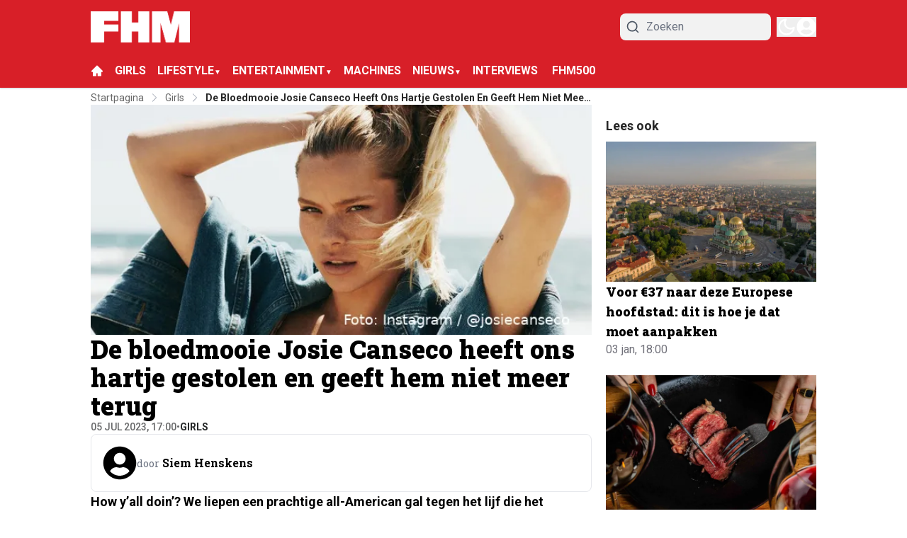

--- FILE ---
content_type: application/javascript; charset=utf-8
request_url: https://cdn.fhm.nl/_next/static/chunks/8233-a1953d04d674ecf7.js
body_size: 4274
content:
"use strict";(self.webpackChunk_N_E=self.webpackChunk_N_E||[]).push([[8233],{4703:(e,t,a)=>{a.d(t,{default:()=>s});var i=a(95155),n=a(12115);class r extends n.Component{static getDerivedStateFromError(e){return{hasError:!0,error:e}}componentDidCatch(e,t){var a,i,n;let{componentId:r}=this.props;if(null==(a=(i=this.props).onError)||a.call(i,e,t),e&&("NEXT_NOT_FOUND"===e.digest||(null==(n=e.digest)?void 0:n.includes("404"))))throw e;console.error("ErrorBoundary caught an error: at component",r,e,t)}render(){let{hasError:e}=this.state,{children:t,fallback:a}=this.props;return e?a||(0,i.jsx)(i.Fragment,{}):t}constructor(e){super(e),this.state={hasError:!1,error:void 0}}}let s=r},14277:(e,t,a)=>{a.d(t,{CustomAdManagerClient:()=>o});var i=a(95155),n=a(8614);class r{async init(){let e=document.querySelectorAll(".ad2-position");return e.length?(e.forEach(e=>{e.innerHTML="";let t=e.getAttribute("data-dimension")||"";if(!t)return;let a=this.parseDimensionString(t);if(!a)return;let i=e.style,{width:n,height:r}=a;i.textAlign="center",i.overflow="hidden",i.margin="auto",i.width="100%",i.height="100%",i.maxWidth="".concat(n,"px"),i.maxHeight="".concat(r,"px"),i.aspectRatio="".concat(n," / ").concat(r)}),this.themeAds2Map=await (0,n.dX)(this.page),e.forEach(e=>{var t,a,i,n,r,s;let l=e.getAttribute("data-dimension")||"",o=e.getAttribute("data-widget")||"",c=e.getAttribute("data-position")||"";if([l,o,c].some(e=>!e))return void console.error("Element not contains dimension, widget or position!",e);let d=null==(i=this.themeAds2Map)||null==(a=i.static)||null==(t=a[o])?void 0:t[c],h=null==(r=this.themeAds2Map)||null==(n=r.dynamic)?void 0:n[l],u=null!=d?d:h;if(!(null==u?void 0:u.length))return void console.warn("No ads for element",e);let x=this.parseDimensionString(l);if(!x)return void console.warn("Invalid dimension format",e);let m=d?"static":"dynamic",p="dynamic"===m,g=this.getRandomIndex(u.length);if(p){let e="".concat(x.width,"-").concat(x.height);(null==(s=this.indexMap)?void 0:s[e])===void 0&&(this.indexMap[e]=-1),this.indexMap[e]=(this.indexMap[e]+1)%u.length,g=this.indexMap[e]}this.slots.push({element:e,type:m,ads:u,idx:g,...x})}),this.initialized=!0,this.slots.length):(console.warn("No elements found `.ad2-position`"),!1)}start(){if(!this.initialized)throw Error("Please call `init` method first");this.stop(),this.changeAds(),this.interval=setInterval(this.changeAds,this.intervalTimeout)}stop(){this.interval&&(clearInterval(this.interval),this.interval=null)}convertToInlineImageStyle(e,t){let a=arguments.length>2&&void 0!==arguments[2]?arguments[2]:"contain";return"\n            overflow: hidden;\n            object-fit: ".concat(a,";\n            object-position: center;\n            width: 100%;\n            height: 100%;\n            max-width: ").concat(e,"px;\n            max-height: ").concat(t,"px;\n            aspect-ratio: ").concat(e," / ").concat(t,";\n        ")}convertToInlineDivStyle(e,t){return"\n            overflow: hidden;\n            width: 100%;\n            height: 100%;\n            max-width: ".concat(e,"px;\n            max-height: ").concat(t,"px;\n            aspect-ratio: ").concat(e," / ").concat(t,";\n        ")}parseDimensionString(e){let t=e.split("x");if(2===t.length){let e=parseFloat(t[0]),a=parseFloat(t[1]);if(!isNaN(e)&&!isNaN(a))return{width:"".concat(e),height:"".concat(a)}}return console.error("Invalid dimensions format: ".concat(e)),null}constructor(e,t=12e3){this.page=e,this.intervalTimeout=t,this.interval=null,this.slots=[],this.initialized=!1,this.themeAds2Map=null,this.indexMap={},this.displayedAds=new Set,this.getRandomIndex=e=>Math.floor(Math.random()*(e-0+1))+0,this.changeAds=()=>{this.displayedAds.clear(),this.slots=this.slots.map(e=>{let{element:t,width:a,height:i,type:n}=e,r=(e.idx+1)%e.ads.length,s=e.ads[r];if("static"===n&&1===e.ads.length&&""!==e.element.innerHTML)return e;if("dynamic"===n){var l,o;let n="".concat(a,"-").concat(i);if(r=((null!=(o=null==(l=this.indexMap)?void 0:l[n])?o:e.idx)+1)%e.ads.length,s=e.ads[r],this.displayedAds.has(null==s?void 0:s.id))return t.innerHTML="",e;this.displayedAds.add(null==s?void 0:s.id),this.indexMap[n]=r}if("image"===s.content_type){let e=this.convertToInlineImageStyle(a,i,s.image_fit);s.target_link?(t.innerHTML='<a href="'.concat(s.target_link,'" target="_blank"><img src="').concat(s.image_url,'" style="').concat(e,'" /></a>'),t.onclick=function(){console.log("Add ad #".concat(s.id," as clicked")),window.dataLayer=window.dataLayer||[],window.dataLayer.push({event:"banner_click",publisher:"direct",banner_size:s.dimension,banner_clickurl:s.target_link,banner_advertiser:s.name||""})}):t.innerHTML='<img src="'.concat(s.image_url,'" style="').concat(e,'" />')}else{let e=this.convertToInlineDivStyle(a,i);t.innerHTML='<div style="'.concat(e,'">').concat(s.content||"","</div>")}return{...e,idx:r}})}}}var s=a(20063),l=a(12115);let o=e=>{let{page:t}=e,a=(0,s.usePathname)();return(0,l.useEffect)(()=>{let e=new r(t);return e.init().then(t=>{t?e.start():console.info("Ad manager not running")}).catch(e=>{console.error("Failed to init the ads manager in page ".concat(t),e)}),()=>e.stop()},[a]),(0,i.jsx)(i.Fragment,{})}},22911:(e,t,a)=>{a.d(t,{default:()=>f});var i=a(95155);a(12115);var n=a(33328),r=a(93366),s=a(83907),l=a(27723),o=a(53982),c=a(92158),d=a(14676),h=a(94706),u=a(79064);function x(e){let{articles:t,labels:a,options:{showDateOf:x=!0,squareAspectRatio:m=!1,showAuthor:p=!1,showTag:g=!0,showCounts:v=!0,showDescription:f=!1,showBorder:w=!0,desktopTitleSize:y=n.R4["18px"],mobileTitleSize:b=n.KL["16px"],isTitleBold:j=!0,titleLines:k=n.lF["2-lines"],globalDateFormat:_,preloadImages:N=!1}}=e,A="".concat(y," ").concat(b," \n  ").concat(j?"font-bold":""," ").concat(k," \n  -mt-1 text-black dark:text-white"),S=f?"w-[142px] md:w-[230px] md:h-[150px] h-[80px]":"md:w-[140px] w-[128px] h-[80px]";return(0,i.jsx)("div",{className:"@container flex flex-col ".concat(w&&"divide-y divide-gray-200 dark:divide-gray-200/20"),children:t.map((e,t)=>{var w,y,b,j,k;return(0,i.jsxs)("div",{className:"flex items-start gap-2 py-3 articlesList__item sm:gap-4",children:[(null==(w=e.thumbnails)?void 0:w.origin)&&(0,i.jsx)(r.default,{article:e,children:(0,i.jsxs)("div",{className:"relative",children:[(0,i.jsx)(l.ImageWrapper,{src:e.thumbnails.origin,width:200,height:200,priority:0===t&&N,sizes:"(max-width: 768px) 128px, (max-width: 1200px) 128px, 128px",className:"".concat(m?"aspect-1 w-[150px]":S," \n                    rounded-md object-cover object-top "),alt:e.alt_text||e.title}),e.type===n.co.Video&&(0,i.jsx)("div",{className:"absolute z-30 flex items-center justify-center top-0 right-0",children:(0,i.jsx)("div",{className:"flex items-center justify-center bg-red-700 p-1",children:(0,i.jsx)(c.L3N,{className:"lg:h-5 lg:w-5 h-4 w-4 text-white"})})})]})}),(0,i.jsxs)("div",{className:"flex flex-col flex-1 gap-2",children:[(0,i.jsx)(r.default,{classes:"w-fit",article:e,children:(0,i.jsx)("h4",{className:"hover:text-primary w-fit transition-all dark:hover:text-white ".concat(A),children:(0,i.jsx)(s.Title,{article:e})})}),(0,i.jsxs)("div",{className:"flex items-center gap-1 pr-1 text-xs text-black dark:text-white md:gap-2 md:text-sm",children:[g&&(0,i.jsxs)(i.Fragment,{children:[(0,i.jsx)(h.h,{href:"/".concat(e.primary_tag.slug),className:"font-semibold uppercase transition-all articlesList__item__category text-primary dark:text-white",children:e.primary_tag.title}),(x||p)&&(0,i.jsx)("span",{className:"text-zinc-600 dark:text-white dark:opacity-70",children:"•"})]}),x&&(0,i.jsxs)(i.Fragment,{children:[(0,i.jsx)("div",{className:"text-zinc-600 dark:text-white dark:opacity-70",children:(0,i.jsx)(d.W,{isPublishedToday:e.published_today,relativePublishedAt:e.published_at_relative,publishedAt:e.published_at_localized,globalDateFormat:_,children:"".concat(null==(y=e.published_at_localized)?void 0:y.monthShort," ").concat(null==(b=e.published_at_localized)?void 0:b.day,", ").concat(null==(j=e.published_at_localized)?void 0:j.hour,":").concat(null==(k=e.published_at_localized)?void 0:k.minute)})}),p&&(0,i.jsx)("span",{className:"hidden text-zinc-600 dark:text-white dark:opacity-70 md:block",children:"•"})]}),p&&(0,i.jsx)(u.Q,{className:"hidden transition-all hover:text-primary text-zinc-600 dark:text-white dark:opacity-70 dark:hover:text-white md:block",author:e.author,children:(0,i.jsx)("span",{className:"",children:e.author.name})}),v&&(0,i.jsx)(r.default,{classes:"ml-auto",article:e,scrollToComments:!0,children:(0,i.jsxs)("div",{className:"flex items-center gap-1 font-semibold transition-all hover:text-primary dark:hover:text-white",children:[(0,i.jsx)(o.gV7,{className:"h-[20px] w-[25px]"}),(0,i.jsx)("span",{className:"text-sm md:text-base",children:e.comments_count})]})})]}),p&&(0,i.jsx)(i.Fragment,{children:(0,i.jsxs)(u.Q,{className:"block text-xs transition-all hover:text-primary text-zinc-600 dark:text-white dark:opacity-70 dark:hover:text-white md:hidden md:text-sm",author:e.author,children:[a.by," ",e.author.name]})}),f&&(0,i.jsx)("p",{className:"text-sm text-gray-400 line-clamp-2 max-md:hidden",children:e.excerpt})]})]},e.id)})})}let m=e=>{let{count:t}=e;return(0,i.jsx)("div",{className:"@container flex flex-col gap-5",children:Array.from(Array(t).keys()).map(e=>(0,i.jsxs)("div",{className:"group flex w-full animate-pulse gap-4",children:[(0,i.jsx)("div",{className:"h-[70px] w-[100px] shrink-0 rounded-sm bg-gray-300 object-cover dark:bg-gray-600"}),(0,i.jsxs)("div",{className:"flex w-full flex-col justify-start gap-2",children:[(0,i.jsx)("div",{className:"line-clamp-4 group-hover:text-primary h-3 rounded-md bg-gray-300 text-xl font-bold leading-6 text-black transition-all dark:bg-gray-600 dark:text-white"}),(0,i.jsx)("div",{className:"line-clamp-4 group-hover:text-primary h-3 rounded-md bg-gray-300 text-xl font-bold leading-6 text-black transition-all dark:bg-gray-600 dark:text-white"}),(0,i.jsx)("div",{className:"line-clamp-4 group-hover:text-primary h-3 w-5/12 rounded-md bg-gray-300 text-xl font-bold leading-6 text-black transition-all dark:bg-gray-600 dark:text-white"})]})]},e))})};var p=a(35281),g=a(14984);let v=e=>{let{labels:t,paginate:a,loading:n}=e;return(0,i.jsxs)("div",{className:"mt-3 articlesList__paginate flex w-full flex-col",children:[(0,i.jsx)("div",{className:" h-[1px] w-full articlesList__paginate__divider bg-gray-200 dark:bg-gray-700"}),(0,i.jsxs)("button",{className:"hover:bg-primary -mt-4 flex w-fit items-center justify-center gap-1 self-center rounded-full border border-gray-200 bg-white px-4 py-2.5 text-center text-sm font-normal text-neutral-500 transition-all hover:text-white dark:border-gray-700 dark:bg-gray-700 dark:text-neutral-200",onClick:a,children:[(0,i.jsxs)("span",{children:[" ",t.load_more," "]}),n?(0,i.jsx)("span",{className:"h-4 w-4 animate-ping rounded-full opacity-75"}):(0,i.jsx)(g.ree,{})]})]})};function f(e){let{hookConfig:t,options:a,labels:n,page:r}=e,{articles:s,paginate:l,loading:o}=(0,p.R)({hookConfig:t,page:r});return(0,i.jsxs)(i.Fragment,{children:[s.length>0&&(0,i.jsxs)("div",{children:[(0,i.jsx)(x,{labels:n,options:a,articles:s})," "]}),o&&(0,i.jsx)(m,{count:t.paginationPageSize}),(0,i.jsx)(v,{paginate:l,loading:o,labels:n})]})}},44290:(e,t,a)=>{a.d(t,{default:()=>l});var i=a(95155),n=a(41123),r=a(12115),s=a(49499);let l=e=>{let{component:t}=e,{userData:a}=(0,s.Z2)();return(0,r.useEffect)(()=>{console.log("SetupSocket useEffect triggered:",{component:t,userData:!!a}),a||"Header"!==t?(console.log("SetupSocket calling setupListenerRequirments"),(0,n.p)()):console.log("SetupSocket skipping setupListenerRequirments")},[a,t]),(0,i.jsx)(i.Fragment,{})}},61407:(e,t,a)=>{a.d(t,{HandleUrlChange:()=>o});var i=a(95155),n=a(8614),r=a(33328),s=a(20063),l=a(12115);let o=e=>{let{page:t,resourceData:a}=e,o=(0,s.usePathname)(),c=(0,s.useSearchParams)();return(0,l.useEffect)(()=>{let e=window.location.hash;![/^#g-\w+-\d+$/].some(t=>t.test(e))&&(o&&function(e,t){var a,i;if("function"==typeof(null==(a=window)?void 0:a.ga)){let a=window.origin+e;t.toString()&&(a+="?".concat(t.toString())),null==(i=window)||i.ga("send","pageview",a)}}(o,(null==c?void 0:c.toString())||""),a&&(0,n.OS)((0,r.E9)(a.resourceKey),a.resourceId))},[o,c]),(0,i.jsx)(i.Fragment,{})}},65311:(e,t,a)=>{a.d(t,{default:()=>s});var i=a(95155),n=a(20063),r=a(12115);function s(){let[e,t]=(0,r.useState)(!1),[a,s]=(0,r.useState)(!1),l=(0,n.usePathname)();return(0,r.useEffect)(()=>{a&&(()=>{try{if(e||l&&/(^|\/)preview(\/|$)/.test(l))return;if(!window.plausible)return void console.log("plausible not defined");let a=(()=>{let e=document.referrer.toLowerCase(),t=navigator.userAgent.toLowerCase();return e.includes("googlequicksearch")||e.includes("quicksearchbox")||e.includes("google")&&t.includes("android")&&(t.includes("googleapp")||t.includes("quicksearch"))})();window.plausible("pageview",{props:a?{googleDiscover:1}:void 0}),console.log("Plausible trackview sent, is Google Discover ".concat(a?"Yes":"No")),t(!0)}catch(e){console.error("Error while trackview => Error: ".concat(e.message))}})()},[a]),(0,r.useEffect)(()=>{s(!0)},[]),(0,i.jsx)(i.Fragment,{})}}}]);

--- FILE ---
content_type: application/javascript; charset=utf-8
request_url: https://cdn.fhm.nl/_next/static/chunks/app/%5Bslug1%5D/%5Bslug2%5D/page-fda449a087c12ebf.js
body_size: 1402
content:
(self.webpackChunk_N_E=self.webpackChunk_N_E||[]).push([[5102,5305],{4730:(e,t,n)=>{"use strict";n.d(t,{A:()=>o});var s=n(12115);let o=e=>{let{shareUrl:t,title:n,frontendDomain:o}=e,[r,i]=(0,s.useState)(!1),[h,l]=(0,s.useState)(t),a=encodeURIComponent(n);return(0,s.useEffect)(()=>{{if(!o||""===o.trim())return void console.error("frontendDomain is not set");let e=o;e.startsWith("https://")||(e="https://"+e),e.endsWith("/")||(e+="/"),l(new URL(h.startsWith("%2F")?h.substring(3):h,e).href)}},[t,o]),(0,s.useEffect)(()=>{r&&setTimeout(()=>{i(!1)},5e3)},[r]),{shareOnFacebook:()=>{let e="https://www.facebook.com/sharer/sharer.php?u=".concat(h);window.open(e,"facebookShare","width=700,height=600")||window.open(e,"_blank")},shareOnTwitter:()=>{window.open("https://twitter.com/share?text=".concat(a,"&url=").concat(h),"twitterShare","width=626,height=436")},shareOnTelegram:()=>{window.open("https://t.me/share/url?url=".concat(h,"&text=").concat(a),"TelegramShare","width=626,height=436")},shareByEmail:()=>window.open("mailto:?subject=".concat(a,"&BODY=").concat(h)),shareOnLinkedIn:()=>{window.open("https://www.linkedin.com/shareArticle?url=".concat(h,"&title=").concat(a),"LinkedinShare","width=626,height=436")},shareOnWhatsapp:()=>{window.open("https://api.whatsapp.com/send?text=".concat(a," ").concat(h),"whatsappShare","width=626,height=436")},copyLink:()=>{i(!0),navigator.clipboard.writeText(decodeURIComponent(h))},isCopied:r,shareResourceTitle:"title",shareResourceUrl:h,shareOnMobile:function(){window.navigator.share({url:decodeURIComponent(t),text:n,title:n}).then(()=>console.log("Successful share")).catch(e=>console.log("Error sharing:",e))}}}},24193:(e,t,n)=>{"use strict";n.d(t,{Puna:()=>a});var s=n(95155),o=n(12115),r=n(92158),i=n(58336),h=n(4730),l=n(64098);let a=e=>{let{options:{showShareTo:t=!1,facebook:n=!0,twitter:a=!0,link:c=!0,mail:d=!0,telegram:m=!0,labelText:b=""},shareUrl:v,frontendDomain:P,title:p,labels:u={}}=e,{shareOnFacebook:w,copyLink:x,shareOnTwitter:k,shareOnWhatsapp:g,shareByEmail:j,shareOnTelegram:f}=(0,h.A)({shareUrl:encodeURIComponent(v),frontendDomain:P,title:p}),[C,N]=(0,o.useState)(!1),O="flex text-[##111111] sm:h-10 w-8 sm:w-10 h-8 items-center justify-center space-x-2 rounded-full transition-all duration-700 hover:bg-primary hover:text-white bg-[#C2C9D1] bg-opacity-50";return(0,o.useEffect)(()=>{let e;return C&&(e=setTimeout(()=>{N(!1)},3e4)),()=>clearTimeout(e)},[C]),(0,s.jsxs)("div",{className:"flex items-center justify-center gap-2 sm:gap-4",children:[b&&(0,s.jsx)("span",{className:"text-sm text-black dark:text-white md:text-lg",children:b}),t&&(0,s.jsx)("span",{className:"text-sm text-black dark:text-white md:text-lg",children:u.share_to}),(0,s.jsx)("button",{title:u.shareOnWhatsapp,onClick:g,className:"".concat(O," md:hidden"),children:(0,s.jsx)(r._QQ,{})}),n&&(0,s.jsx)("button",{title:u.shareOnFacebook,onClick:w,className:"".concat(O," "),children:(0,s.jsx)(i.ok6,{})}),a&&(0,s.jsx)("button",{title:u.shareOnTwitter,onClick:k,className:"".concat(O," "),children:(0,s.jsx)(l.TCj,{})}),m&&(0,s.jsx)("button",{title:"Telegram",onClick:f,className:"".concat(O," "),children:(0,s.jsx)(i.zyo,{})}),c&&(0,s.jsx)("button",{title:u.copyToClipBoard,onClick:()=>{x(),N(!0)},className:"".concat(O," "),children:C?(0,s.jsx)(r.LW,{className:"text-green-700"}):(0,s.jsx)(i.AnD,{})}),d&&(0,s.jsx)("button",{title:u.shareByEmail,onClick:j,className:"".concat(O," "),children:(0,s.jsx)(i.Wjb,{})})]})}},27611:(e,t,n)=>{Promise.resolve().then(n.bind(n,75457)),Promise.resolve().then(n.bind(n,71876)),Promise.resolve().then(n.bind(n,14277)),Promise.resolve().then(n.bind(n,61407)),Promise.resolve().then(n.bind(n,32331)),Promise.resolve().then(n.bind(n,50673)),Promise.resolve().then(n.bind(n,65311)),Promise.resolve().then(n.bind(n,4703)),Promise.resolve().then(n.bind(n,18504)),Promise.resolve().then(n.bind(n,39943)),Promise.resolve().then(n.bind(n,44290)),Promise.resolve().then(n.bind(n,41041)),Promise.resolve().then(n.bind(n,42686)),Promise.resolve().then(n.bind(n,59520)),Promise.resolve().then(n.bind(n,16707)),Promise.resolve().then(n.bind(n,72023)),Promise.resolve().then(n.bind(n,92085)),Promise.resolve().then(n.bind(n,1907)),Promise.resolve().then(n.t.bind(n,41402,23)),Promise.resolve().then(n.bind(n,87672)),Promise.resolve().then(n.bind(n,245)),Promise.resolve().then(n.bind(n,32269)),Promise.resolve().then(n.bind(n,10960)),Promise.resolve().then(n.bind(n,36881)),Promise.resolve().then(n.bind(n,93366)),Promise.resolve().then(n.bind(n,22911)),Promise.resolve().then(n.bind(n,87534)),Promise.resolve().then(n.bind(n,68082)),Promise.resolve().then(n.bind(n,83907)),Promise.resolve().then(n.bind(n,24936)),Promise.resolve().then(n.bind(n,71763)),Promise.resolve().then(n.bind(n,95534)),Promise.resolve().then(n.bind(n,69582)),Promise.resolve().then(n.bind(n,66694)),Promise.resolve().then(n.bind(n,16052)),Promise.resolve().then(n.bind(n,19273)),Promise.resolve().then(n.bind(n,30830)),Promise.resolve().then(n.bind(n,72111)),Promise.resolve().then(n.bind(n,45064)),Promise.resolve().then(n.bind(n,72040)),Promise.resolve().then(n.bind(n,27723)),Promise.resolve().then(n.bind(n,57751)),Promise.resolve().then(n.bind(n,79853)),Promise.resolve().then(n.bind(n,24193))}},e=>{e.O(0,[9279,6808,5284,6536,4482,5558,6658,845,5831,9599,1213,1290,5167,5239,2495,4187,8980,5521,876,8233,8441,1255,7358],()=>e(e.s=27611)),_N_E=e.O()}]);